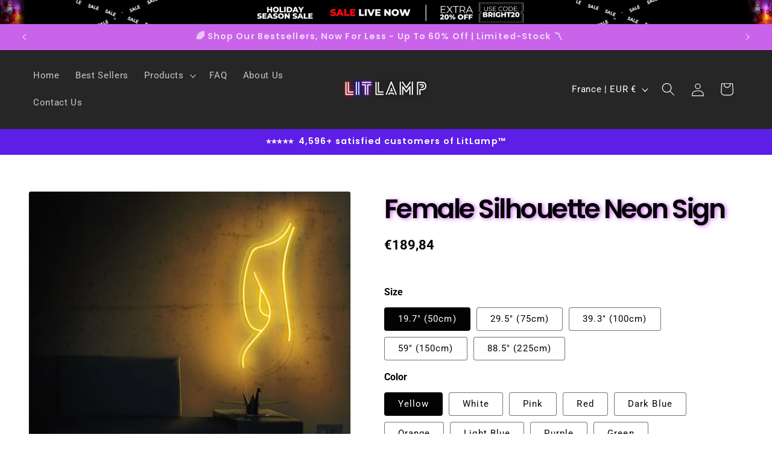

--- FILE ---
content_type: text/json
request_url: https://conf.config-security.com/model
body_size: 86
content:
{"title":"recommendation AI model (keras)","structure":"release_id=0x6d:66:62:57:5d:77:59:42:70:43:32:3f:49:32:30:50:3a:3a:47:58:7d:7b:25:62:32:77:44:70:52;keras;dy294nkonciqs7lmh4wymzupidj8seqy5ynbrlty5x8tmv30ttc6lp1l53cv4s0q1o25nabg","weights":"../weights/6d666257.h5","biases":"../biases/6d666257.h5"}